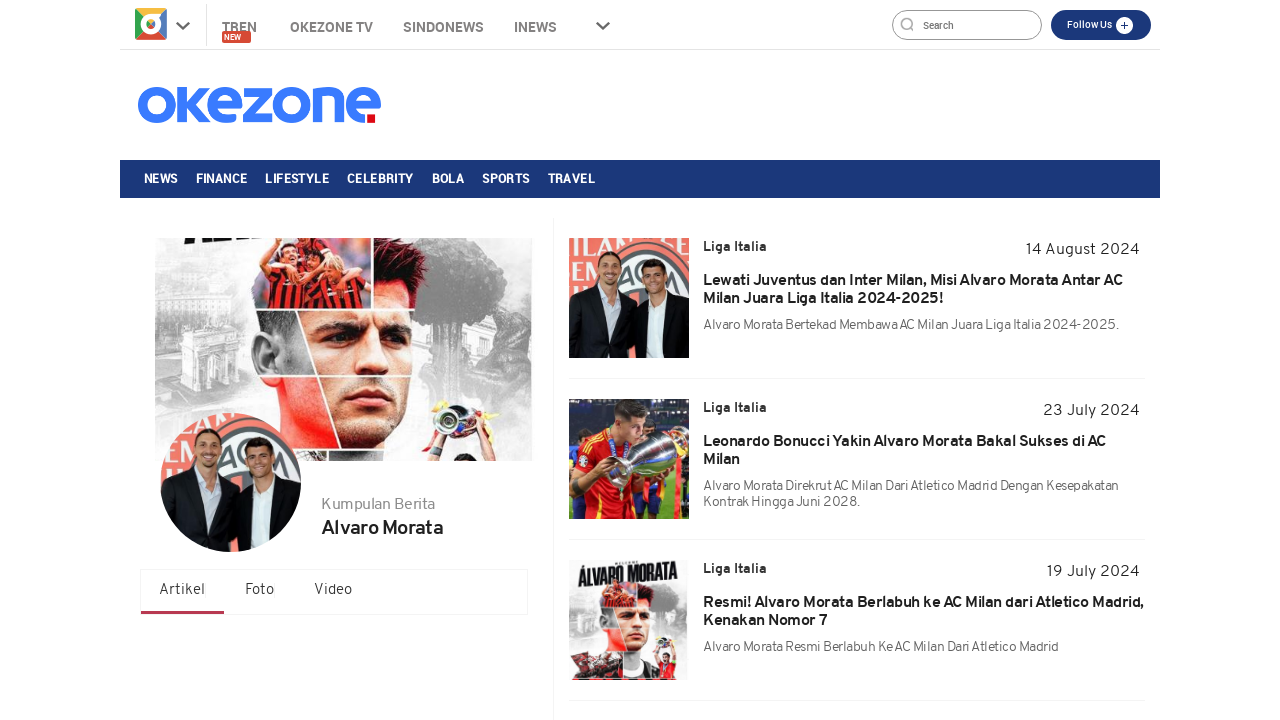

--- FILE ---
content_type: text/html; charset=UTF-8
request_url: https://www.okezone.com/tag/Alvaro-Morata
body_size: 11732
content:

<!DOCTYPE html>
<html lang="id-ID">
<head>
  <title>Berita Alvaro Morata Terkini Dan Terbaru Hari Ini - Okezone.com -</title>
    <meta charset="UTF-8">
    <meta name="viewport" content="initial-scale=1, maximum-scale=1">
    <meta name="title" content="Berita Alvaro Morata Terkini Dan Terbaru Hari Ini - Okezone.com -">
    <meta name="description" itemprop="description" content="Okezone.com - Berita Alvaro Morata Terkini Dan Terbaru Hari Ini - Alvaro Morata bertekad membawa AC Milan juara Liga Italia 2024-2025.">
    <meta name="author" content="Okezone">
    <meta name="msvalidate.01" content="981F0454473710F3FA4A1F50EE9CBF3C" />
    <meta name="alexaVerifyID" content="3u4r4iKuH1gmLZLlW6QhbBl5_RM"/>
    <meta name="google-site-verification" content="b3Z7seDpsg-x0lbfzqT_L4ZMUMlwTii5dQ0xmZTkASA" />
	<meta name="google-site-verification" content="Gign0ZCGMBO1tj7hcO1zd6TmkDA8zfrWxghEBm-DtkE" />
    <meta itemprop="image" content="https://cdn.okezone.com/www/2016/img/OKZ3.gif" >
    <meta itemprop="thumbnailUrl" content="https://cdn.okezone.com/www/2016/img/OKZ3.gif"/>
    <meta name="googlebot-news" content="index,follow" />
    <meta name="robots" content="index, follow" />
    <meta name="googlebot" content="all" />
    <meta name="y_key" content="b34174db9b70800e" />
    <meta name="yandex-verification" content="72bd2509388f8988" />
    <link rel="shortcut icon" href="https://cdn.okezone.com/www/2016/img/favicon.ico">
    <link rel="image_src" href="https://cdn.okezone.com/www/2016/img/OKZ3.gif" />
    <link rel="alternate" type="application/rss+xml" title="RSS 2.0" href="https://sindikasi.okezone.com/index.php/rss/0/RSS2.0" />
	<link rel="canonical" href="https://www.okezone.com/tag/Alvaro-Morata" />
    <!-- prefetch thing. let's see how it works -->
    <link rel="dns-prefetch" href="https://cdn.okezone.com/" />
    <link rel="dns-prefetch" href="https://a.okezone.com/" />
    <link rel="dns-prefetch" href="https://img.okezone.com/" />
    <link rel="preconnect" href="https://cdn.okezone.com/">
    <link rel="preconnect" href="https://a.okezone.com/">
    <link rel="preconnect" href="https://img.okezone.com/">

	<link rel="apple-touch-icon-precomposed" sizes="57x57" href="https://cdn.okezone.com/underwood/revamp/2017/home/img/favicon/apple-touch-icon-57x57.png" />
    <link rel="apple-touch-icon-precomposed" sizes="114x114" href="https://cdn.okezone.com/underwood/revamp/2017/home/img/favicon/apple-touch-icon-114x114.png" />
    <link rel="apple-touch-icon-precomposed" sizes="72x72" href="https://cdn.okezone.com/underwood/revamp/2017/home/img/favicon/apple-touch-icon-72x72.png" />
    <link rel="apple-touch-icon-precomposed" sizes="144x144" href="https://cdn.okezone.com/underwood/revamp/2017/home/img/favicon/apple-touch-icon-144x144.png" />
    <link rel="apple-touch-icon-precomposed" sizes="60x60" href="https://cdn.okezone.com/underwood/revamp/2017/home/img/favicon/apple-touch-icon-60x60.png" />
    <link rel="apple-touch-icon-precomposed" sizes="120x120" href="https://cdn.okezone.com/underwood/revamp/2017/home/img/favicon/apple-touch-icon-120x120.png" />
    <link rel="apple-touch-icon-precomposed" sizes="76x76" href="https://cdn.okezone.com/underwood/revamp/2017/home/img/favicon/apple-touch-icon-76x76.png" />
    <link rel="apple-touch-icon-precomposed" sizes="152x152" href="https://cdn.okezone.com/underwood/revamp/2017/home/img/favicon/apple-touch-icon-152x152.png" />
    <link rel="icon" type="image/png" href="https://cdn.okezone.com/underwood/revamp/2017/home/img/favicon/favicon-196x196.png" sizes="196x196" />
    <link rel="icon" type="image/png" href="https://cdn.okezone.com/underwood/revamp/2017/home/img/favicon/favicon-96x96.png" sizes="96x96" />
    <link rel="icon" type="image/png" href="https://cdn.okezone.com/underwood/revamp/2017/home/img/favicon/favicon-32x32.png" sizes="32x32" />
    <link rel="icon" type="image/png" href="https://cdn.okezone.com/underwood/revamp/2017/home/img/favicon/favicon-16x16.png" sizes="16x16" />
    <link rel="icon" type="image/png" href="https://cdn.okezone.com/underwood/revamp/2017/home/img/favicon/favicon-128.png" sizes="128x128" />


    <!-- facebook META -->
    <meta property="fb:app_id" content="213195442194472">
    <meta property="fb:pages" content="221887531226639">
    <meta property="article:author" content="https://www.facebook.com/OkezoneCom">
    <meta property="article:publisher" content="https://www.facebook.com/OkezoneCom">
    <meta property="og:type" content="article">
    <meta property="og:site_name" content="https://www.okezone.com/">
    <meta property="og:title" content="Berita Alvaro Morata Terkini Dan Terbaru Hari Ini - Okezone.com -">
    <meta property="og:url" content="https://www.okezone.com/">
    <meta property="og:description" content="Okezone.com - Berita Alvaro Morata Terkini Dan Terbaru Hari Ini - Alvaro Morata bertekad membawa AC Milan juara Liga Italia 2024-2025.">
    <meta property="og:image" content="https://img.okezone.com/okz/500/content/2024/08/14/47/3048789/lewati-juventus-dan-inter-milan-misi-alvaro-morata-antar-ac-milan-juara-liga-italia-2024-2025-eeUiizdYew.jpg">
    <!--twitter cards -->
		<meta name="twitter:card" content="summary_large_image" data-dynamic="true">
		<meta name="twitter:site" content="@okezonenews" data-dynamic="true">
		<meta name="twitter:title" content="Berita Alvaro Morata Terkini Dan Terbaru Hari Ini - Okezone.com -" data-dynamic="true">
		<meta name="twitter:description" content="Okezone.com - Berita Alvaro Morata Terkini Dan Terbaru Hari Ini - Alvaro Morata bertekad membawa AC Milan juara Liga Italia 2024-2025." data-dynamic="true">
		<meta name="twitter:creator" content="@okezonenews" data-dynamic="true">
		<meta name="twitter:image" content="https://img.okezone.com/okz/500/content/2024/08/14/47/3048789/lewati-juventus-dan-inter-milan-misi-alvaro-morata-antar-ac-milan-juara-liga-italia-2024-2025-eeUiizdYew.jpg" data-dynamic="true">
		<meta name="twitter:url" content="https://www.okezone.com/" data-dynamic="true">
		<meta name="twitter:domain" content="https://www.okezone.com/" data-dynamic="true">
    <!-- main style css -->
    <link rel="stylesheet" href="https://cdn.okezone.com/underwood/revamp/2018/home/css/01/style2.min.css?v=20260124">
    <link rel="stylesheet" href="https://cdn.okezone.com/tagprofile/2017/css/01/style.min.css?v=20180305">
    <!-- end main style css -->

	<style>
	.texts .quotes h2 {
    text-decoration: none;
    font-family: Overpass;
    font-size: 16px;
    font-weight: bold;
    font-style: normal;
    font-stretch: normal;
    line-height: 1.17;
    letter-spacing: -0.5px;
    text-align: left;
    display: block;
    color: #202020;
    margin-top: 14px;
	}
	</style>


	<!-- canaldfp:home_page, keyword:tag, kanaldfp :homepage-->

<script type='text/javascript'>
		var mode = '';
		var googletag = googletag || {};
		googletag.cmd = googletag.cmd || [];
			
		var gptBillboard, gptLeaderboard, gptRectangle1, gptGiantrec, gptBottomrec, gptHorizon, gptSkinLeft, gptSkinRight,gptTopLeaderboard,gptINTERSTITIAL,gptLogo,gptPixel,gptRmb,gptSlider,gptFluid;
		
		var tsSubuh,tsDzuhur,tsAshar,tsMaghrib,tsIsya;
		googletag.cmd.push(function() {

				gptTopLeaderboard	=	googletag.defineSlot('/7108725/okezone_desktop/homepage',[728, 90], 'div-gpt-ad-topleaderboard').setTargeting('okezone',['topleaderboard']).addService(googletag.pubads());
		gptBillboard		=	googletag.defineSlot('/7108725/okezone_desktop/homepage',[[970,250],[970,90],[728,90]], 'div-gpt-ad-billboard').setTargeting('okezone',['billboard']).addService(googletag.pubads());
		gptRectangle1		=	googletag.defineSlot('/7108725/okezone_desktop/homepage',[300, 250], 'div-gpt-ad-rectangle1').setTargeting('okezone',['rectangle1']).addService(googletag.pubads());
		gptGiantrec			=	googletag.defineSlot('/7108725/okezone_desktop/homepage',[[300,600],[300,250]], 'div-gpt-ad-giantrec').setTargeting('okezone',['giantrec']).addService(googletag.pubads());
		gptBottomrec		=	googletag.defineSlot('/7108725/okezone_desktop/homepage',[300, 250], 'div-gpt-ad-bottomrec').setTargeting('okezone',['bottomrec']).addService(googletag.pubads());
		gptLeaderboard		=	googletag.defineSlot('/7108725/okezone_desktop/homepage',[728, 90], 'div-gpt-ad-leaderboard').setTargeting('okezone',['leaderboard']).addService(googletag.pubads());
		gptHorizon			=	googletag.defineSlot('/7108725/okezone_desktop/homepage',[[1100,50],[1100,90],[970,90],[728,90]], 'div-gpt-ad-horizonad').setTargeting('okezone',['horizonad']).addService(googletag.pubads());
		gptSkinLeft			=	googletag.defineSlot('/7108725/okezone_desktop/homepage',[[120,600],[160,600]], 'div-gpt-ad-skinad-left').setTargeting('okezone',['skinright']).addService(googletag.pubads());
		gptSkinRight		=	googletag.defineSlot('/7108725/okezone_desktop/homepage',[[120,600],[160,600]], 'div-gpt-ad-skinad-right').setTargeting('okezone',['skinleft']).addService(googletag.pubads());
		
		//spesial case
		gptINTERSTITIAL 	=	googletag.defineOutOfPageSlot('/7108725/okezone_desktop/homepage', googletag.enums.OutOfPageFormat.INTERSTITIAL).setTargeting('okezone', ['interstitial']).addService(googletag.pubads());
				
		gptFluid			=	googletag.defineSlot('/7108725/okezone_desktop/homepage', ['fluid'], 'div-gpt-ad-native').setTargeting('okezone',['native']).addService(googletag.pubads());
		
				
		

		googletag.pubads().disableInitialLoad();
		googletag.pubads().enableSingleRequest();
		googletag.pubads().setCentering(true);
		googletag.enableServices();
					googletag.pubads().refresh([gptTopLeaderboard,gptBillboard,gptHorizon,gptSkinLeft,gptSkinRight,gptINTERSTITIAL]);
			googletag.pubads().enableLazyLoad();
			googletag.pubads().refresh([gptLeaderboard,gptRectangle1,gptGiantrec,gptBottomrec]);
				
						googletag.pubads().refresh([gptFluid]);
			
		});
</script>

    <!-- Data Layer Orion SSO -->
<script>
document.addEventListener("DOMContentLoaded", function () {
	VerifikasiValidasiOrionData();

	const existingUUID = GetDataCookieValue("orionID");
	if (!existingUUID) {
		getJsonObject(function(uuidServer) {
			let finalUUID = uuidServer;

			if (!finalUUID || finalUUID === null || finalUUID === "null") {
				console.warn("⚠️ Gagal ambil UUID dari server, generate lokal...");
				finalUUID = generateLocalUUID();
				PushUUIDEvent("uuid_local_generated");
			} else {
				PushUUIDEvent("uuid_server_success");
			}

			DatalayerInfo(finalUUID);
			UpdateCookiesOrion("orionID", finalUUID, "Update");
		});
	} else {
		DatalayerInfo(existingUUID);
		PushUUIDEvent("uuid_from_cookie");
	}
});


// ============================================================
// 1️⃣ Ambil UUID dari server
// ============================================================
function getJsonObject(callback) {
	const request = new XMLHttpRequest();
	request.open("GET", "https://www.okezone.com/set-uuid", true);
	request.timeout = 5000;
	request.send();

	request.onreadystatechange = function () {
		if (request.readyState === 4) {
			if (request.status === 200) {
				const type = request.getResponseHeader("Content-Type") || "";
				let parsed = null;

				if (type.includes("application/json")) {
					try {
						parsed = JSON.parse(request.responseText);
						console.log("✅ UUID server valid");
						if (Array.isArray(parsed)) parsed = parsed[0];
						else if (typeof parsed === "object") parsed = parsed.uuid || Object.values(parsed)[0];
						else if (typeof parsed === "string") parsed = parsed;
					} catch (err) {
						console.error("❌ Gagal parse JSON:", err);
					}
				} else {
					console.warn("⚠️ Respons bukan JSON:", request.responseText.slice(0, 100));
				}

				callback(parsed);
			} else {
				console.warn("⚠️ Server return status:", request.status);
				callback(null);
			}
		}
	};

	request.onerror = function () {
		console.error("❌ Koneksi gagal ke server UUID");
		callback(null);
	};
	request.ontimeout = function () {
		console.error("⚠️ Timeout ambil UUID dari server");
		callback(null);
	};
}


// ============================================================
// 2️⃣ Generator UUID lokal (fallback jika server gagal)
// ============================================================
function generateLocalUUID() {
	if (crypto && crypto.randomUUID) {
		return crypto.randomUUID();
	} else {
		return "xxxxxxxx-xxxx-4xxx-yxxx-xxxxxxxxxxxx".replace(/[xy]/g, function (c) {
			const r = Math.random() * 16 | 0;
			const v = c === "x" ? r : (r & 0x3 | 0x8);
			return v.toString(16);
		});
	}
}


// ============================================================
// 3️⃣ Push data ke DataLayer (tanpa userId untuk GA4 safe)
// ============================================================
function DatalayerInfo(orionData) {
	if (!orionData || typeof orionData !== "string") return;

	const isTemporary = orionData.toUpperCase().startsWith("UN-");
	const jumlahString = orionData.length;

	const orion_id_1 = orionData.substring(0, 36);
	const orion_id_2 = jumlahString > 36 ? orionData.substring(36, jumlahString) : "";

	window.dataLayer = window.dataLayer || [];

	const payload = {
		event: "user_info",
		orion_id_1,
		orion_id_2,
		user_type: isTemporary ? "anonymous" : "identified",
		from: "HeadBody"
	};

	window.dataLayer.push(payload);
	console.log("📡 DataLayer Updated:", payload);
}


// ============================================================
// 4️⃣ Logging event UUID ke DataLayer (opsional untuk GA4 debug)
// ============================================================
function PushUUIDEvent(eventName) {
	console.log(eventName);
	/*
	window.dataLayer = window.dataLayer || [];
	window.dataLayer.push({
		event: eventName,
		event_category: "UUID",
		event_label: eventName,
		timestamp: new Date().toISOString()
	});
	*/
}


// ============================================================
// 5️⃣ Cookie Utility
// ============================================================
function UpdateCookiesOrion(kunci, key, status) {
	const domain = ".okezone.com";
	if (status === "Update") {
		const date = new Date();
		date.setTime(date.getTime() + (60 * 60 * 30 * 86400));
		const expires = date.toGMTString();
		document.cookie = `${kunci}=${key}; Expires=${expires}; Path=/; domain=${domain}`;
		console.log(`🍪 Update Cookie ${kunci}: ${key}`);
	}
}

function GetDataCookieValue(name) {
	const regex = new RegExp(`(^| )${name}=([^;]+)`);
	const match = document.cookie.match(regex);
	return match ? match[2] : null;
}


// ============================================================
// 6️⃣ Validasi konsistensi cookie Orion
// ============================================================
function VerifikasiValidasiOrionData() {
	const dataorion = GetDataCookieValue("orionID");
	const dataunieq = GetDataCookieValue("uniqueOrion");

	if (dataorion) {
		const cari = dataorion.search("UN-");
		if (cari === 0 && dataorion !== dataunieq && dataunieq) {
			UpdateCookiesOrion("orionID", dataunieq, "Update");
		}
	}
}
</script>
<!-- /Data Layer Orion SSO -->


		<!-- Web Desktop -->
					<!-- Google Tag Manager -->
			<script>(function(w,d,s,l,i){w[l]=w[l]||[];w[l].push({'gtm.start':
			new Date().getTime(),event:'gtm.js'});var f=d.getElementsByTagName(s)[0],
			j=d.createElement(s),dl=l!='dataLayer'?'&l='+l:'';j.async=true;j.src=
			'https://www.googletagmanager.com/gtm.js?id='+i+dl+ '&gtm_auth=76w83INIQaVRLL2wpVeSrQ&gtm_preview=env-1&gtm_cookies_win=x';f.parentNode.insertBefore(j,f);
			})(window,document,'script','dataLayer','GTM-T7STHLB');</script>
			<!-- End Google Tag Manager -->
		



	<link rel="stylesheet" href="https://cdn.okezone.com/underwood/revamp/2023/sso/desktop/css/lama.min.css">
</head>

<body class="wp-new body2018 logo2019 body-tag">
  		<!-- Web Desktop -->
					<!-- Google Tag Manager (noscript) -->
			<noscript><iframe src="https://www.googletagmanager.com/ns.html?id=GTM-T7STHLB&gtm_auth=76w83INIQaVRLL2wpVeSrQ&gtm_preview=env-1&gtm_cookies_win=x"
			height="0" width="0" style="display:none;visibility:hidden"></iframe></noscript>
			<!-- End Google Tag Manager (noscript) -->
		

						
	    <!-- skin ads-->
  <div class="container-skin-ads">
    <div class="ads-skin1">
		  	
    </div>
    <div class="ads-skin2">
		        
    </div>
  </div>
  <!-- end skin ads -->


  <div class="container container-top-nav">
     <div class="top-head-nav">
         <ul class="top-head-nav__left">
           <li class="drop show"><a class="toplink ga_mnHead" href="https://www.okezone.com/"><img alt="logo okezone" src="https://cdn.okezone.com/underwood/revamp/2017/home/img/ic_logo.png"></a> <span class="droparrow"></span>
              <ul class="toggmen">
                <b></b>
                <div class="colmd4">
                  <li><a class="ga_mnHead" href="https://news.okezone.com/">News</a></li>
                  <li><a class="ga_mnHead" href="https://economy.okezone.com/">Finance</a></li>
                  <li><a class="ga_mnHead" href="https://lifestyle.okezone.com/">Lifestyle</a></li>
                  <li><a class="ga_mnHead" href="https://celebrity.okezone.com/">Celebrity</a></li>
                  <li><a class="ga_mnHead" href="https://bola.okezone.com/">Bola</a></li>
                </div>
                <div class="colmd4">
                  <li><a class="ga_mnHead" href="https://sports.okezone.com/">Sports</a></li>
                  <li><a class="ga_mnHead" href="https://techno.okezone.com/">Techno</a></li>
                  <li><a class="ga_mnHead" href="https://travel.okezone.com/">Travel</a></li>
                  <li><a class="ga_mnHead" href="https://news.okezone.com/infografis">Infografis</a></li>
                  <li><a class="ga_mnHead" href="https://lifestyle.okezone.com/">Health</a></li>
                </div>
                <div class="colmd4">
                  <li><a class="ga_mnHead" href="https://otomotif.okezone.com/">Otomotif</a></li>
                  <li><a class="ga_mnHead" href="https://foto.okezone.com/">Foto</a></li>
                  <li><a class="ga_mnHead" href="https://video.okezone.com/">Video</a></li>
                  <li><a class="ga_mnHead" href="https://index.okezone.com/">Indeks</a></li>
                </div>
              </ul>
            </li>
          <li><a class="ga_mnHead" href="https://www.okezone.com/tren">Tren&nbsp;<span class="new-badge">New</span></a></li>
          <li><a class="ga_mnHead" href="http://tv.okezone.com/" target="_blank">OKEZONE TV</a></li>
		  <li><a class="ga_mnHead" href="https://www.sindonews.com/" rel="dofollow" target="_blank">Sindonews</a></li>
		  <li><a class="ga_mnHead" href="https://www.inews.id/" rel="dofollow" target="_blank">iNews</a></li>
            <li class="dropx"><span></span>
             <ul class="toggmens">
                    <b></b>
                       <li><a class="ga_mnHead" href="http://www.misteraladin.com/" rel="dofollow" target="_blank">Booking Hotel</a></li>
                       <li><a class="ga_mnHead" href="https://brandoutlet.co.id/" rel="dofollow" target="_blank">Fashion Online</a></li>
                       <li><a class="ga_mnHead" href="http://www.mnc-insurance.com" rel="dofollow" target="_blank">Asuransi Kendaraan</a></li>
                </ul>
              </li>
             <div class="clearfix"></div>
          </ul>
          <div class="top-head-nav__right">
             <div class="searching">
              <input id="search-top" placeholder="Search" value="" name="q" type="text"> <!--search class call
            </div> -->
            <div class="top-button">
              <ul>
                <li>
                  <div class="top-button__item top-button--red follow-us">
                    Follow Us
                    <span class="follow-icon"></span>

                    <div class="follow-content">
                      <ul class="follow-content__social">
                        <li>
                          <a href="https://www.facebook.com/OkezoneCom/" target="_blank">
                            <span class="follow-icon--fb"></span>
                            Facebook
                          </a>
                        </li>
                        <li>
                          <a href="https://twitter.com/okezonenews" target="_blank">
                            <span class="follow-icon--twitter"></span>
                            Twitter
                          </a>
                        </li>
                        <li>
                          <a href="https://plus.google.com/u/0/+okezone" target="_blank">
                            <span class="follow-icon--gplus"></span>
                            Google +
                          </a>
                        </li>
                        <li>
                          <a href="https://www.instagram.com/okezonecom/" target="_blank">
                            <span class="follow-icon--ig"></span>
                            Instagram
                          </a>
                        </li>
                      </ul>
                      <!--
                      <div class="follow-content__subscribe">
                        <p>Belum Berlangganan Newsletter Okezone ?</p>
                        <form class="subscribe-form">
                          <div class="subscribe-form__input">
                            <input type="email" name="email" placeholder="email anda" required>
                          </div>
                          <div class="subscribe-form__submit">
                            <input type="submit" value="Subscribe" class="btn">
                          </div>
                        </form>
                      </div>-->
                    </div>
                  </div>
                </li>
              </ul>
            </div>
            <div class="profile">
             <!--sso class call-->
            <div id="sso"></div>
            <!--sso class call-->
            </div>
          </div>
        <!-- <div class="searching">
          <input id="search-top" placeholder="Search" value="" name="q" type="text">
          <div class="loginnama"></div>
        </div> -->
      </div>
    <div class="clearfix"></div>
  </div><!-- container container-top-nav -->

  <div class="clearfix"></div>
  <div class="container container-top-logo">
    <a href="https://www.okezone.com/" title="https://www.okezone.com/" alt="Okezone.com">
       <div class="img-top-logo"><div class="logo-okz logo2020" style="background-image: url(https://cdn.okezone.com/underwood/revamp/2024/revamp/desktop/img/logo-baru-wp.png);background-size: 90%;background-position: center;background-repeat: no-repeat;">www.okezone.com</div></div><!-- append javascript logohide-->
    </a>
    <div class="ads-top-logo">
		  	

    </div>
  </div>
  <div class="clearfix"></div>


  <div class="container container-top2-nav bgc-default">
    <div class="menu-okz-wrap bgc-default">
      <nav id="OkzNav" class="pn-ProductNav dragscroll">
			<div id="OkzNavContents" class="pn-ProductNav_Contents">
              <a class="okz-navlink ga_mnTopNews  tracker_mnTop " href="https://news.okezone.com/">News</a>
              <a class="okz-navlink ga_mnTopFinance tracker_mnTop " href="https://economy.okezone.com/">Finance</a>
              <a class="okz-navlink ga_mnTopLifestyle tracker_mnTop " href="https://lifestyle.okezone.com/">Lifestyle</a>
              <a class="okz-navlink ga_mnTopCelebrity tracker_mnTop " href="https://celebrity.okezone.com/">Celebrity</a>
              <a class="okz-navlink ga_mnTopBola tracker_mnTop " href="https://bola.okezone.com/">Bola</a>
              <a class="okz-navlink ga_mnTopSports tracker_mnTop " href="https://sports.okezone.com/">Sports</a>
              <a class="okz-navlink ga_mnTopNews tracker_mnTop " href="https://travel.okezone.com/">Travel</a>
			  <span id="OkzIndicator" class="okz-prodnav-indicator"></span>
            </div>
      </nav>
      <button id="arr-left" class="okz-advancer okz-advancer_Left bgc-default" type="button">&laquo;</button>
      <button id="arr-right" class="okz-advancer okz-advancer_Right bgc-default" type="button">&raquo;</button>
    </div><!-- okz-menu-wrap -->
  </div>

   <div class="container-top3-nav">
    <div class="container">
      <div class="menu-okz-wrap">
        <nav>
          <ul class="menu-okz">
            <li class="drop show">
              <a href="https://www.okezone.com/" class=" okz-navlink logo-icon"></a>
              <ul class="toggmen secondshare">
                <b></b>
                <div class="colmd4">
                  <li><a class="ga_mnHead" href="https://news.okezone.com/">News</a></li>
                  <li><a class="ga_mnHead" href="https://economy.okezone.com/">Finance</a></li>
                  <li><a class="ga_mnHead" href="https://lifestyle.okezone.com/">Lifestyle</a></li>
                  <li><a class="ga_mnHead" href="https://celebrity.okezone.com/">Celebrity</a></li>
                  <li><a class="ga_mnHead" href="https://bola.okezone.com/">Bola</a></li>
                </div>
                <div class="colmd4">
                  <li><a class="ga_mnHead" href="https://sports.okezone.com/">Sports</a></li>
                  <li><a class="ga_mnHead" href="https://techno.okezone.com/">Techno</a></li>
                  <li><a class="ga_mnHead" href="https://travel.okezone.com/">Travel</a></li>
                  <li><a class="ga_mnHead" href="https://news.okezone.com/infografis">Infografis</a></li>
                  <li><a class="ga_mnHead" href="https://lifestyle.okezone.com/">Health</a></li>
                </div>
                <div class="colmd4">
                  <li><a class="ga_mnHead" href="https://otomotif.okezone.com/">Otomotif</a></li>
                  <li><a class="ga_mnHead" href="https://foto.okezone.com/">Foto</a></li>
                  <li><a class="ga_mnHead" href="https://video.okezone.com/">Video</a></li>
                  <li><a class="ga_mnHead" href="https://index.okezone.com/">Indeks</a></li>
                </div>
              </ul>
            </li>
                    <li><a class="okz-navlink ga_mnTopNews" href="https://news.okezone.com/">News</a></li>
					<li><a class="okz-navlink ga_mnTopFinance" href="https://economy.okezone.com/">Finance</a></li>
					<li><a class="okz-navlink ga_mnTopLifestyle" href="https://lifestyle.okezone.com/">Lifestyle</a></li>
					<li><a class="okz-navlink ga_mnTopCelebrity" href="https://celebrity.okezone.com/">Celebrity</a></li>
					<li><a class="okz-navlink ga_mnTopBola" href="https://bola.okezone.com/">Bola</a></li>
					<li><a class="okz-navlink ga_mnTopSports" href="https://sports.okezone.com/">Sports</a></li>
					<li><a class="okz-navlink ga_mnTopNews tracker_mnTop " href="https://travel.okezone.com/">Travel</a></li>
					<li class="okz-navlink__more">
                    <div class="okz-navlink"><i class="fa fa-caret-down" aria-hidden="true"></i></div>
                    <ul class="menu-okz__overflow">
						<li><a class="okz-navlink ga_mnTopNews tracker_mnSticky " href="https://edukasi.okezone.com/">Edukasi</a></li>
                    </ul>
                  </li>
          </ul>
        </nav>
				<!--sso class call-->
				<div id="sso-sticky">...</div>
				<!--sso class call-->
      </div>
    </div><!-- okz-menu-wrap -->
  </div>
  
			          <!--START ALERT LOGIN-->
          <div id="info-alert-sso"> </div>
          <!--END ALERT LOGIN-->
		   
   <div class="clearfix"></div>
  <div class="container container-ads-topmenu" style="position: relative;">
		  
 
  </div>
  <div class="clearfix"></div>
  <!--////////// saham /////////////////////////////////////////////////////////////////////////////////////////////////////  -->
  <!--////////// end saham /////////////////////////////////////////////////////////////////////////////////////////////////////  -->
  <div class="clearfix"></div>
  

    <div class="container container-body-home" data-sticky_parent="">
         <!-- leftside -->
         <div class="leftside123">
            <div class="col-md-4 col-sm-4 sidenav">
               <div class="container">
                  <div class="foto-background" style="background-image:url('https://img.okezone.com/okz/500/content/2024/07/19/47/3036826/resmi-alvaro-morata-berlabuh-ke-ac-milan-dari-atletico-madrid-kenakan-nomor-7-M4SOl7258f.jpg')" alt="" srcset=""></div>
               </div>
               <div class="titleimage">
                  <div class="imagesnya">
                     <div class="img-circle prof" style="background-image:url('https://img.okezone.com/okz/500/content/2024/08/14/47/3048789/lewati-juventus-dan-inter-milan-misi-alvaro-morata-antar-ac-milan-juara-liga-italia-2024-2025-eeUiizdYew.jpg')" alt="" srcset=""></div>
                  </div>
                  <div class="titlenya">
                     <p class="Kumpulan-Berita">Kumpulan Berita</p>
					  <h1 class="viral">
																	Alvaro Morata													  </h1>
					  <br>
                  </div>

                  <div class="clear"></div>
                  <ul class= "navi">
						<li class="actives"><a href="https://www.okezone.com/tag/Alvaro-Morata">Artikel</a></li>
						<li><a href="https://foto.okezone.com/tag/Alvaro-Morata">Foto</a></li>
						<li><a href="https://video.okezone.com/tag/Alvaro-Morata">Video</a></li>
                  </ul>
	                               </div>
            </div>

			<div class="col-md-7 col-sm-7 right">

				
				                  					<div class="tag-wrapper">
					  <div class="media-row">
						  <a class="ga_BreakingMore" href="https://bola.okezone.com/read/2024/08/14/47/3048789/lewati-juventus-dan-inter-milan-misi-alvaro-morata-antar-ac-milan-juara-liga-italia-2024-2025" title="Lewati Juventus dan Inter Milan, Misi Alvaro Morata Antar AC Milan Juara Liga Italia 2024-2025!">
						 <div class="gambar-head" style="background-image:url('https://img.okezone.com/okz/500/content/2024/08/14/47/3048789/lewati-juventus-dan-inter-milan-misi-alvaro-morata-antar-ac-milan-juara-liga-italia-2024-2025-eeUiizdYew.jpg')" alt="" srcset=""></div>
						 </a>
						 <div class="texts">
							<div class="media-heading sektor-rill"><b>Liga Italia</b></div>
							<div class="media-time">14 August 2024</div>
							<div class="quotes">
							  <a class="ga_BreakingMore" href="https://bola.okezone.com/read/2024/08/14/47/3048789/lewati-juventus-dan-inter-milan-misi-alvaro-morata-antar-ac-milan-juara-liga-italia-2024-2025" title="Lewati Juventus dan Inter Milan, Misi Alvaro Morata Antar AC Milan Juara Liga Italia 2024-2025!"><h2>Lewati Juventus dan Inter Milan, Misi Alvaro Morata Antar AC Milan Juara Liga Italia 2024-2025!</h2></a>
                <span style="text-transform: capitalize;display: block;margin-top: 1rem;font-weight: 300;font-size: 14px;color: #616161;"><p>Alvaro Morata bertekad membawa AC Milan juara Liga Italia 2024-2025.</p></span>
							</div>
						 </div>
						 <div class="wrapp"></div>
					  </div>
				   </div>
				  
				                  					<div class="tag-wrapper">
					  <div class="media-row">
						  <a class="ga_BreakingMore" href="https://bola.okezone.com/read/2024/07/22/47/3037754/leonardo-bonucci-yakin-alvaro-morata-bakal-sukses-di-ac-milan" title="Leonardo Bonucci Yakin Alvaro Morata Bakal Sukses di AC Milan">
						 <div class="gambar-head" style="background-image:url('https://img.okezone.com/okz/500/content/2024/07/22/47/3037754/leonardo-bonucci-yakin-alvaro-morata-bakal-sukses-di-ac-milan-g0GnNtT8gu.jpeg')" alt="" srcset=""></div>
						 </a>
						 <div class="texts">
							<div class="media-heading sektor-rill"><b>Liga Italia</b></div>
							<div class="media-time">23 July 2024</div>
							<div class="quotes">
							  <a class="ga_BreakingMore" href="https://bola.okezone.com/read/2024/07/22/47/3037754/leonardo-bonucci-yakin-alvaro-morata-bakal-sukses-di-ac-milan" title="Leonardo Bonucci Yakin Alvaro Morata Bakal Sukses di AC Milan"><h2>Leonardo Bonucci Yakin Alvaro Morata Bakal Sukses di AC Milan</h2></a>
                <span style="text-transform: capitalize;display: block;margin-top: 1rem;font-weight: 300;font-size: 14px;color: #616161;"><p>Alvaro Morata direkrut AC Milan dari Atletico Madrid dengan kesepakatan kontrak hingga Juni 2028.</p></span>
							</div>
						 </div>
						 <div class="wrapp"></div>
					  </div>
				   </div>
				  
				                  					<div class="tag-wrapper">
					  <div class="media-row">
						  <a class="ga_BreakingMore" href="https://bola.okezone.com/read/2024/07/19/47/3036826/resmi-alvaro-morata-berlabuh-ke-ac-milan-dari-atletico-madrid-kenakan-nomor-7" title="Resmi! Alvaro Morata Berlabuh ke AC Milan dari Atletico Madrid, Kenakan Nomor 7">
						 <div class="gambar-head" style="background-image:url('https://img.okezone.com/okz/500/content/2024/07/19/47/3036826/resmi-alvaro-morata-berlabuh-ke-ac-milan-dari-atletico-madrid-kenakan-nomor-7-M4SOl7258f.jpg')" alt="" srcset=""></div>
						 </a>
						 <div class="texts">
							<div class="media-heading sektor-rill"><b>Liga Italia</b></div>
							<div class="media-time">19 July 2024</div>
							<div class="quotes">
							  <a class="ga_BreakingMore" href="https://bola.okezone.com/read/2024/07/19/47/3036826/resmi-alvaro-morata-berlabuh-ke-ac-milan-dari-atletico-madrid-kenakan-nomor-7" title="Resmi! Alvaro Morata Berlabuh ke AC Milan dari Atletico Madrid, Kenakan Nomor 7"><h2>Resmi! Alvaro Morata Berlabuh ke AC Milan dari Atletico Madrid, Kenakan Nomor 7</h2></a>
                <span style="text-transform: capitalize;display: block;margin-top: 1rem;font-weight: 300;font-size: 14px;color: #616161;"><p>Alvaro Morata Resmi Berlabuh ke AC Milan dari Atletico Madrid</p></span>
							</div>
						 </div>
						 <div class="wrapp"></div>
					  </div>
				   </div>
				  
							    <div class="tag-wrapper">
					  <div class="media-row">
						 <div class="texts-large">
							<div class="media-heading sektor-rill"><b>Sepakbola Dunia</b></div>
							<div class="media-time-large">17 July 2024</div>
							<div class="quotes quotes-large">
							<a class="ga_BreakingMore" href="https://bola.okezone.com/read/2024/07/16/51/3035091/2-pesepakbola-yang-berjasa-bikin-alvaro-morata-tak-pensiun-dan-pilih-bermain-di-euro-2024" title="2 Pesepakbola yang Berjasa Bikin Alvaro Morata Tak Pensiun dan Pilih Bermain di Euro 2024">2 Pesepakbola yang Berjasa Bikin Alvaro Morata Tak Pensiun dan Pilih Bermain di Euro 2024</a>
							</div>
						 </div>
						 <a class="ga_BreakingMore" href="https://bola.okezone.com/read/2024/07/16/51/3035091/2-pesepakbola-yang-berjasa-bikin-alvaro-morata-tak-pensiun-dan-pilih-bermain-di-euro-2024" title="2 Pesepakbola yang Berjasa Bikin Alvaro Morata Tak Pensiun dan Pilih Bermain di Euro 2024">
						 <div class="gambar-large" style="background-image:url('https://img.okezone.com/okz/500/content/2024/07/16/51/3035091/2-pesepakbola-yang-berjasa-bikin-alvaro-morata-tak-pensiun-dan-pilih-bermain-di-euro-2024-Um51umJXNP.jpg')" alt="" srcset=""></div>
						 </a>
						 <div class="wrapp-large"></div>
					  </div>
				   </div>

                                  					<div class="tag-wrapper">
					  <div class="media-row">
						  <a class="ga_BreakingMore" href="https://bola.okezone.com/read/2024/07/16/51/3034987/alvaro-morata-dikabarkan-segera-gabung-ac-milan" title="Alvaro Morata Dikabarkan Segera Gabung AC Milan">
						 <div class="gambar-head" style="background-image:url('https://img.okezone.com/okz/500/content/2024/07/16/51/3034987/alvaro-morata-dikabarkan-segera-gabung-ac-milan-3oooi0MICY.jpg')" alt="" srcset=""></div>
						 </a>
						 <div class="texts">
							<div class="media-heading sektor-rill"><b>Sepakbola Dunia</b></div>
							<div class="media-time">16 July 2024</div>
							<div class="quotes">
							  <a class="ga_BreakingMore" href="https://bola.okezone.com/read/2024/07/16/51/3034987/alvaro-morata-dikabarkan-segera-gabung-ac-milan" title="Alvaro Morata Dikabarkan Segera Gabung AC Milan"><h2>Alvaro Morata Dikabarkan Segera Gabung AC Milan</h2></a>
                <span style="text-transform: capitalize;display: block;margin-top: 1rem;font-weight: 300;font-size: 14px;color: #616161;"><p>Alvaro Morata&nbsp;akan mengurus proses transfernya menuju AC Milan.</p></span>
							</div>
						 </div>
						 <div class="wrapp"></div>
					  </div>
				   </div>
				  
				                  					<div class="tag-wrapper">
					  <div class="media-row">
						  <a class="ga_BreakingMore" href="https://bola.okezone.com/read/2024/07/15/51/3034296/timnas-spanyol-kalahkan-inggris-di-final-euro-2024-alvaro-morata-kami-pantas-untuk-piala-ini" title="Timnas Spanyol Kalahkan Inggris di Final Euro 2024, Alvaro Morata: Kami Pantas untuk Piala Ini!">
						 <div class="gambar-head" style="background-image:url('https://img.okezone.com/okz/500/content/2024/07/15/51/3034296/timnas-spanyol-kalahkan-inggris-di-final-euro-2024-alvaro-morata-kami-pantas-untuk-piala-ini-tzErNgNzRd.jpeg')" alt="" srcset=""></div>
						 </a>
						 <div class="texts">
							<div class="media-heading sektor-rill"><b>Sepakbola Dunia</b></div>
							<div class="media-time">15 July 2024</div>
							<div class="quotes">
							  <a class="ga_BreakingMore" href="https://bola.okezone.com/read/2024/07/15/51/3034296/timnas-spanyol-kalahkan-inggris-di-final-euro-2024-alvaro-morata-kami-pantas-untuk-piala-ini" title="Timnas Spanyol Kalahkan Inggris di Final Euro 2024, Alvaro Morata: Kami Pantas untuk Piala Ini!"><h2>Timnas Spanyol Kalahkan Inggris di Final Euro 2024, Alvaro Morata: Kami Pantas untuk Piala Ini!</h2></a>
                <span style="text-transform: capitalize;display: block;margin-top: 1rem;font-weight: 300;font-size: 14px;color: #616161;"><p>Spanyol mengangkat trofi juara Euro 2024 usai mengalahkan Inggris 2-1 di partai final.</p></span>
							</div>
						 </div>
						 <div class="wrapp"></div>
					  </div>
				   </div>
				  
				                  					<div class="tag-wrapper">
					  <div class="media-row">
						  <a class="ga_BreakingMore" href="https://bola.okezone.com/read/2024/07/09/51/3031946/merasa-tak-dihargai-alvaro-morata-bakal-pensiun-dari-timnas-spanyol-kelar-euro-2024" title="Merasa Tak Dihargai, Alvaro Morata Bakal Pensiun dari Timnas Spanyol Kelar Euro 2024">
						 <div class="gambar-head" style="background-image:url('https://img.okezone.com/okz/500/content/2024/07/09/51/3031946/merasa-tak-dihargai-alvaro-morata-bakal-pensiun-dari-timnas-spanyol-kelar-euro-2024-tERMFLFpLj.jpg')" alt="" srcset=""></div>
						 </a>
						 <div class="texts">
							<div class="media-heading sektor-rill"><b>Sepakbola Dunia</b></div>
							<div class="media-time"> 9 July 2024</div>
							<div class="quotes">
							  <a class="ga_BreakingMore" href="https://bola.okezone.com/read/2024/07/09/51/3031946/merasa-tak-dihargai-alvaro-morata-bakal-pensiun-dari-timnas-spanyol-kelar-euro-2024" title="Merasa Tak Dihargai, Alvaro Morata Bakal Pensiun dari Timnas Spanyol Kelar Euro 2024"><h2>Merasa Tak Dihargai, Alvaro Morata Bakal Pensiun dari Timnas Spanyol Kelar Euro 2024</h2></a>
                <span style="text-transform: capitalize;display: block;margin-top: 1rem;font-weight: 300;font-size: 14px;color: #616161;"><p>Alvaro Morata Isyaratkan Pensiun Usai Euro 2024 karena Merasa Tak Dihargai di Spanyol.</p></span>
							</div>
						 </div>
						 <div class="wrapp"></div>
					  </div>
				   </div>
				  
							    <div class="tag-wrapper">
					  <div class="media-row">
						 <div class="texts-large">
							<div class="media-heading sektor-rill"><b>Sepakbola Dunia</b></div>
							<div class="media-time-large">20 June 2024</div>
							<div class="quotes quotes-large">
							<a class="ga_BreakingMore" href="https://bola.okezone.com/read/2024/06/20/51/3023508/timnas-spanyol-vs-italia-di-euro-2024-alvaro-morata-sebut-gli-azzurri-bakal-kebingungan-hadapi-permainan-la-furia-roja" title="Timnas Spanyol vs Italia di Euro 2024: Alvaro Morata Sebut <i>Gli Azzurri</i> Bakal Kebingungan Hadapi Permainan <i>La Furia Roja</i>">Timnas Spanyol vs Italia di Euro 2024: Alvaro Morata Sebut <i>Gli Azzurri</i> Bakal Kebingungan Hadapi Permainan <i>La Furia Roja</i></a>
							</div>
						 </div>
						 <a class="ga_BreakingMore" href="https://bola.okezone.com/read/2024/06/20/51/3023508/timnas-spanyol-vs-italia-di-euro-2024-alvaro-morata-sebut-gli-azzurri-bakal-kebingungan-hadapi-permainan-la-furia-roja" title="Timnas Spanyol vs Italia di Euro 2024: Alvaro Morata Sebut <i>Gli Azzurri</i> Bakal Kebingungan Hadapi Permainan <i>La Furia Roja</i>">
						 <div class="gambar-large" style="background-image:url('https://img.okezone.com/okz/500/content/2024/06/20/51/3023508/timnas-spanyol-vs-italia-di-euro-2024-alvaro-morata-sebut-gli-azzurri-bakal-kebingungan-hadapi-permainan-la-furia-roja-5UYGypjTwD.JPG')" alt="" srcset=""></div>
						 </a>
						 <div class="wrapp-large"></div>
					  </div>
				   </div>

                                  					<div class="tag-wrapper">
					  <div class="media-row">
						  <a class="ga_BreakingMore" href="https://bola.okezone.com/read/2024/06/15/46/3021797/alvaro-morata-ancam-tinggalkan-atletico-madrid-jika-tak-dapat-menit-bermain" title="Alvaro Morata Ancam Tinggalkan Atletico Madrid jika Tak Dapat Menit Bermain">
						 <div class="gambar-head" style="background-image:url('https://img.okezone.com/okz/500/content/2024/06/15/46/3021797/alvaro-morata-ancam-tinggalkan-atletico-madrid-jika-tak-diberikan-menit-bermain-hX65dgdo7D.jpg')" alt="" srcset=""></div>
						 </a>
						 <div class="texts">
							<div class="media-heading sektor-rill"><b>Liga Spanyol</b></div>
							<div class="media-time">15 June 2024</div>
							<div class="quotes">
							  <a class="ga_BreakingMore" href="https://bola.okezone.com/read/2024/06/15/46/3021797/alvaro-morata-ancam-tinggalkan-atletico-madrid-jika-tak-dapat-menit-bermain" title="Alvaro Morata Ancam Tinggalkan Atletico Madrid jika Tak Dapat Menit Bermain"><h2>Alvaro Morata Ancam Tinggalkan Atletico Madrid jika Tak Dapat Menit Bermain</h2></a>
                <span style="text-transform: capitalize;display: block;margin-top: 1rem;font-weight: 300;font-size: 14px;color: #616161;"><p>Jika saya melihat bahwa Atleti ingin merekrut delapan striker, saya mendapat kesan bahwa saya bukan prioritas di klub," kata Alvaro.</p></span>
							</div>
						 </div>
						 <div class="wrapp"></div>
					  </div>
				   </div>
				  
				                  					<div class="tag-wrapper">
					  <div class="media-row">
						  <a class="ga_BreakingMore" href="https://bola.okezone.com/read/2024/02/14/261/2969881/daftar-top-skor-liga-champions-2023-2024-erling-haaland-hingga-antoine-griezmann-masih-kukuh-di-puncak" title="Daftar Top Skor Liga Champions 2023-2024: Erling Haaland hingga Antoine Griezmann Masih Kukuh di Puncak!">
						 <div class="gambar-head" style="background-image:url('https://img.okezone.com/okz/500/content/2024/02/14/261/2969881/daftar-top-skor-liga-champions-2023-2024-erling-haaland-hingga-antoine-griezmann-masih-kukuh-di-puncak-BDZqdpIOWB.jpg')" alt="" srcset=""></div>
						 </a>
						 <div class="texts">
							<div class="media-heading sektor-rill"><b>Liga Champion</b></div>
							<div class="media-time">Rabu 14 Februari 2024 06:08 WIB</div>
							<div class="quotes">
							  <a class="ga_BreakingMore" href="https://bola.okezone.com/read/2024/02/14/261/2969881/daftar-top-skor-liga-champions-2023-2024-erling-haaland-hingga-antoine-griezmann-masih-kukuh-di-puncak" title="Daftar Top Skor Liga Champions 2023-2024: Erling Haaland hingga Antoine Griezmann Masih Kukuh di Puncak!"><h2>Daftar Top Skor Liga Champions 2023-2024: Erling Haaland hingga Antoine Griezmann Masih Kukuh di Puncak!</h2></a>
                <span style="text-transform: capitalize;display: block;margin-top: 1rem;font-weight: 300;font-size: 14px;color: #616161;"><p>Berikut Daftar Top Skor Liga Champions 2023-2024</p></span>
							</div>
						 </div>
						 <div class="wrapp"></div>
					  </div>
				   </div>
				  
								
			 <div class="btn-pagination"><div class="tag__pagination-list"><ul><li class="active"><a href="javascript:void(0);">1</a></li><li class="pagination-list__item"><a href="https://www.okezone.com/tag/alvaro-morata/10" data-ci-pagination-page="2">2</a></li><li class="pagination-list__item"><a href="https://www.okezone.com/tag/alvaro-morata/20" data-ci-pagination-page="3">3</a></li><li class="next pagination-list__item"><a href="https://www.okezone.com/tag/alvaro-morata/10" data-ci-pagination-page="2" rel="next"><i class="right-arrow-icon"></i></a></li><li class="last pagination-list__item"><a href="https://www.okezone.com/tag/alvaro-morata/250" data-ci-pagination-page="26">Last &raquo;</a></li></ul></div><!--pagination--></div>
			</div>
         </div>
      </div>



  <div class="clearfix"></div>

  <footer class="container container-footer">
      <div class="footer-main">
          <div class="footer-main__menu">
              <div class="footer-menu">
                  <ul class="footer-menu__list">
					  <li><a class="ga_Footer" href="https://news.okezone.com//">News</a></li>
					  <li><a class="ga_Footer" href="https://news.okezone.com//nasional">Nasional</a></li>
					  <li><a class="ga_Footer" href="https://news.okezone.com//megapolitan">Megapolitan</a></li>
					  <li><a class="ga_Footer" href="https://news.okezone.com//international">International</a></li>
					  <li><a class="ga_Footer" href="https://news.okezone.com//nusantara">Nusantara</a></li>
					  <li><a class="ga_Footer" href="https://news.okezone.com//kampus">Kampus</a></li>
					  <li><a class="ga_Footer" href="https://otomotif.okezone.com/">Otomotif</a></li>
					  <li><a class="ga_Footer" href="https://news.okezone.com//tokoh">Tokoh</a></li>
					  <li><a class="ga_Footer" href="https://news.okezone.com//foto">Foto</a></li>
					  <li><a class="ga_Footer" href="https://news.okezone.com//video">Video</a></li>
                  </ul>
                  <ul class="footer-menu__list">
                      <li><a class="ga_Footer" href="https://economy.okezone.com//">Finance</a></li>
					  <li><a class="ga_Footer" href="https://economy.okezone.com//sahamdanvalas">Saham &amp; Valas</a></li>
					  <li><a class="ga_Footer" href="https://economy.okezone.com//fiskaldanmoneter">Fiskal &amp; Moneter</a></li>
					  <li><a class="ga_Footer" href="https://economy.okezone.com//sektorriil">Sektor Riil</a></li>
					  <li><a class="ga_Footer" href="https://economy.okezone.com//property">Property</a></li>
					  <li><a class="ga_Footer" href="https://economy.okezone.com//foto">Foto</a></li>
					  <li><a class="ga_Footer" href="https://economy.okezone.com//video">Video</a></li>
                  </ul>
                  <ul class="footer-menu__list">
                      <li><a class="ga_Footer" href="https://lifestyle.okezone.com//">Lifestyle</a></li>
					  <li><a class="ga_Footer" href="https://lifestyle.okezone.com//fashion">Fashion</a></li>
					  <li><a class="ga_Footer" href="https://lifestyle.okezone.com//food">Food</a></li>
					  <li><a class="ga_Footer" href="https://lifestyle.okezone.com//health">Health</a></li>
					  <li><a class="ga_Footer" href="https://lifestyle.okezone.com//familyandcareer">Home &amp; Living</a></li>
					  <li><a class="ga_Footer" href="https://travel.okezone.com/">Travel</a></li>
					  <!--<li><a class="ga_Footer" href="https://lifestyle.okezone.com//asktheexpert">Ask the Expert</a></li>-->
					  <li><a class="ga_Footer" href="https://lifestyle.okezone.com//foto">Foto</a></li>
					  <li><a class="ga_Footer" href="https://lifestyle.okezone.com//video">Video</a></li>
                  </ul>
                  <ul class="footer-menu__list">
                      <li><a class="ga_Footer" href="https://celebrity.okezone.com/">Celebrity</a></li>
					  <li><a class="ga_Footer" href="https://celebrity.okezone.com//hotgossip">Hot Gossip</a></li>
					  <li><a class="ga_Footer" href="https://celebrity.okezone.com//movie">Movie</a></li>
					  <li><a class="ga_Footer" href="https://celebrity.okezone.com//musik">Music</a></li>
					  <li><a class="ga_Footer" href="https://celebrity.okezone.com//tvscoop">TV Scoop</a></li>
					  <li><a class="ga_Footer" href="https://celebrity.okezone.com//redcarpet">Red Carpet</a></li>
					  <li><a class="ga_Footer" href="https://celebrity.okezone.com//topic/33409/k-pop">K-POP</a></li>
					  <li><a class="ga_Footer" href="https://celebrity.okezone.com//foto">Foto</a></li>
					  <li><a class="ga_Footer" href="https://celebrity.okezone.com//video">Video</a></li>
                  </ul>
                  <ul class="footer-menu__list">
                      <li><a class="ga_Footer" href="https://bola.okezone.com/">Bola</a></li>
					  <li><a class="ga_Footer" href="https://bola.okezone.com//ligachampion">Champions</a></li>
					  <li><a class="ga_Footer" href="https://bola.okezone.com//ligainggris">Inggris</a></li>
					  <li><a class="ga_Footer" href="https://bola.okezone.com//ligaitalia">Italia</a></li>
					  <li><a class="ga_Footer" href="https://bola.okezone.com//ligaspanyol">Spanyol</a></li>
					  <li><a class="ga_Footer" href="https://bola.okezone.com//ligaindonesia">Indonesia</a></li>
					  <li><a class="ga_Footer" href="https://bola.okezone.com//boladunia">Bola Dunia</a></li>
					  <li><a class="ga_Footer" href="https://bola.okezone.com//foto">Foto</a></li>
					  <li><a class="ga_Footer" href="https://bola.okezone.com//video">Video</a></li>
                  </ul>
                  <ul class="footer-menu__list">
                      <li><a class="ga_Footer" href="https://sports.okezone.com/">Sports</a></li>
					  <li><a class="ga_Footer" href="https://sports.okezone.com//f1">F1</a></li>
					  <li><a class="ga_Footer" href="https://sports.okezone.com//motogp">Moto GP</a></li>
					  <li><a class="ga_Footer" href="https://sports.okezone.com//netting">Netting</a></li>
					  <li><a class="ga_Footer" href="https://sports.okezone.com//basket">Basket</a></li>
					  <li><a class="ga_Footer" href="https://sports.okezone.com//sportlain">Sport Lain</a></li>
					  <li><a class="ga_Footer" href="https://sports.okezone.com//foto">Foto</a></li>
					  <li><a class="ga_Footer" href="https://sports.okezone.com//video">Video</a></li>
                  </ul>
                  <ul class="footer-menu__list">
                      <li><a class="ga_Footer" href="https://techno.okezone.com/">Techno</a></li>
					  <li><a class="ga_Footer" href="https://techno.okezone.com//bisnis">Bisnis</a></li>
					  <li><a class="ga_Footer" href="https://techno.okezone.com//telco">Telco</a></li>
					  <li><a class="ga_Footer" href="https://techno.okezone.com//gadget">Gadget</a></li>
					  <li><a class="ga_Footer" href="https://techno.okezone.com//game">Game</a></li>
					  <li><a class="ga_Footer" href="https://techno.okezone.com//science">Science</a></li>
					  <li><a class="ga_Footer" href="https://techno.okezone.com//ulik">Ulik</a></li>
					  <li><a class="ga_Footer" href="https://techno.okezone.com//foto">Foto</a></li>
					  <li><a class="ga_Footer" href="https://techno.okezone.com//video">Video</a></li>
                  </ul>
              </div>
          </div>
          <div class="footer-main__copyright">
              <div class="copyright">
                  <a href="https://www.okezone.com/" class="copyright__logo ga_Footer"></a>
				  <p>&copy; 2007 - 2026 Okezone.com,</p>
                  <p>All Rights Reserved</p>
              </div>
          </div>
      </div>
      <div class="footer-middle">
          <div class="footer-middle__menu">
              <ul>
					<li><a class="ga_Footer" target="_blank" href="http://management.okezone.com/">About Us</a></li>
					<li><a class="ga_Footer" target="_blank" href="http://management.okezone.com/redaksi">Redaksi</a></li>
					<li><a class="ga_Footer" target="_blank" href="http://management.okezone.com/pos">Kotak Pos</a></li>
					<li><a class="ga_Footer" target="_blank"href="https://www.jobsmnc.co.id/" rel="dofollow">Karier</a></li>
					<li><a class="ga_Footer" target="_blank" href="http://client.okezone.com/advertising/">Info Iklan</a></li>
					<li><a class="ga_Footer" target="_blank" href="http://management.okezone.com/disclaimer">Disclaimer</a></li>
              </ul>
          </div>
          <div class="footer-middle__social">
            <div class="social-media">
              <ul>
                <li><a target="_blank" class="social-media--facebook ga_Footer" href="https://www.facebook.com/OkezoneCom/"></a></li>
					      <li><a target="_blank" class="social-media--twitter ga_Footer" href="https://twitter.com/okezonenews"></a></li>
					      <li><a target="_blank" class="social-media--gplus ga_Footer" href="https://plus.google.com/u/0/+okezone"></a></li>
					      <li><a target="_blank" class="social-media--ig ga_Footer" href="https://www.instagram.com/okezonecom/"></a></li>
					      <li><a target="_blank" class="social-media--ipad ga_Footer" href="https://itunes.apple.com/id/app/okezone-com-news/id624468351?l=id&mt=8"></a></li>
					      <li><a target="_blank" class="social-media--iphone ga_Footer" href="https://itunes.apple.com/id/app/okezone-com-news/id624468351?l=id&mt=8"></a></li>
					      <!--<li><a target="_blank" class="social-media--windows ga_Footer" href="#"></a></li>-->
					      <li><a target="_blank" class="social-media--android ga_Footer" href="https://play.google.com/store/apps/details?id=linktone.okezone.android&hl=in"></a></li>

              </ul>
            </div>
          </div>
      </div>
      <div class="footer-bottom">
          <div class="footer-bottom__logo">
              <a class="logo-mnc" href="javascript:void(0);"></a>
          </div>
          <div class="footer-bottom__logo">
              <a class="logo-mncplay" href="javascript:void(0);"></a>
              			  <span>/ rendering in 3.0752 seconds [15]</span>
          </div>
      </div>
  </footer>

<!-- STICKY ADS BOTTOM -->
<div class="ads-bott">
<style>
  .ads-bott {
    opacity: 1;
    transition: all ease-in .3s;
    z-index: 999999;
    bottom: 0;
    background-color: #fff;
    position: fixed;
    width: 100%;
	display:none;

}
    .ads-bottom-fixed {
    background: none repeat scroll 0 0 #fff;
    bottom: 0;
    margin: 0 auto;
    padding: 5px 0 0;
    position: fixed;
    text-align: center;
    z-index: 999;
    height: 50px;
    left: 50%;
    transform: translate(-50%, 0);
}
    .btn-cls {
    background-image: url(https://cdn.okezone.com/underwood/revamp/2022/remake/mobile/img/close.svg);
    background-size: 12px;
    background-position: center;
    background-repeat: no-repeat;
    width: 25px;
    height: 25px;
    right: 0;
    top: 0;
    position: absolute;
    background-color: #fff;
    border-radius: 25px;
}
</style>

  <div class="container ads-bottom-fixed" style="height: 50px;">
  <div class="btn-cls"></div>
			  
 
  </div>
</div>
<!-- END STICKY ADS BOTTOM -->
<!-- ads-bottom-sticky -->
<script src="https://cdn.okezone.com/underwood/revamp/2017/home/js/01/main-v2.min.js"></script>
<script>
  var access=0;
	$(document).ready(function(){
	  $(window).scroll(function() {
      if (($(window).scrollTop() >= ($(document).height() - $(window).height())*0.05)){ // jika  height page 10% maka di baca
				if(access==0){
				// ajax call get data from server and append to the div
				$(".ads-bott").css("display", "block")
				access=1;  // agar tidak di looping berulang2
				}
		  }else{
				$(".ads-bott").css("display", "none");
				access=0;
		  }
		});
	});
</script>
<script type="text/javascript"> $(".btn-cls").click(function() { $(".ads-bott").hide() }); </script>
<!-- end ads-bottom-sticky -->

  <script src="https://cdn.okezone.com/underwood/revamp/2018/home/js/01/main.min.js?v=20260124"></script>

  <script async src="https://securepubads.g.doubleclick.net/tag/js/gpt.js"></script> <!--dfp important -->

   <script src="https://cdn.okezone.com/underwood/js/socket.js"></script>
   <script type="text/javascript">
    /*search call*/
    $('#search-top').on('keyup', function (e) {
        var text = $(this).val();
        if (e.keyCode == 13) {
          window.location = 'http://search.okezone.com/search?q='+text+'&highlight=1&sort=desc&start=0';
        }
      });
    /*logo call after*/

   </script>

  	  <!-- Verifikasi SSO -->
  <script>
  

  	$(document).ready(function(){
  		    $("#info-alert-sso").load("https://www.okezone.com/set-alert/aHR0cHM6Ly93d3cub2tlem9uZS5jb20vdGFnL0FsdmFyby1Nb3JhdGE=");
  		    $("#sso").load("https://www.okezone.com/set-sso/aHR0cHM6Ly93d3cub2tlem9uZS5jb20vdGFnL0FsdmFyby1Nb3JhdGE=/header");
          $("#sso-sticky").load("https://www.okezone.com/set-sso/aHR0cHM6Ly93d3cub2tlem9uZS5jb20vdGFnL0FsdmFyby1Nb3JhdGE=/sticky");
  			if (document.cookie.indexOf('orionID') == -1 ) {
  			CreateUUID();
  			}
  	});


  		function CreateUUID(){

  			 $.ajax({
  			  url: "https://www.okezone.com/set-uuid",
  			  method: 'GET',
  			  contentType: "application/json; charset=utf-8",
  			  success: function(data){
  				UpdateCookies("orionID",data[0], "Update");
  			  },
  			  error: function(err){
  				console.log(err);
  			  }

  			});
  		}


			function UpdateCookies(kunci, key, status) {
			  var domain =".okezone.com";
			  if(status==='Update'){
				  var date = new Date();
				  date.setTime(date.getTime()+(60*60*1000));
				  var expires ='';
				  expires=date.toGMTString();
				  document.cookie = kunci+'='+key+'; Expires='+expires+';Path=/; domain='+domain;
				  console.log('Update '+kunci);
			  }else{
				  document.cookie = kunci+'=; Path=/; Expires=Thu, 01 Jan 1970 00:00:01 GMT;';
				  //console.log('Clear '+kunci);
			  }

			  if(kunci==='orion_Close'){
			  $('#info-alert-sso').css("display", "none");
			  $('#info-alert-sso').attr('style', 'display:none;');
			  }

			}
  </script>
<!-- Verifikasi SSO -->


<script>(function(){function c(){var b=a.contentDocument||a.contentWindow.document;if(b){var d=b.createElement('script');d.innerHTML="window.__CF$cv$params={r:'9c30206d8c35cfc3',t:'MTc2OTI2Mzk1OS4wMDAwMDA='};var a=document.createElement('script');a.nonce='';a.src='/cdn-cgi/challenge-platform/scripts/jsd/main.js';document.getElementsByTagName('head')[0].appendChild(a);";b.getElementsByTagName('head')[0].appendChild(d)}}if(document.body){var a=document.createElement('iframe');a.height=1;a.width=1;a.style.position='absolute';a.style.top=0;a.style.left=0;a.style.border='none';a.style.visibility='hidden';document.body.appendChild(a);if('loading'!==document.readyState)c();else if(window.addEventListener)document.addEventListener('DOMContentLoaded',c);else{var e=document.onreadystatechange||function(){};document.onreadystatechange=function(b){e(b);'loading'!==document.readyState&&(document.onreadystatechange=e,c())}}}})();</script><script defer src="https://static.cloudflareinsights.com/beacon.min.js/vcd15cbe7772f49c399c6a5babf22c1241717689176015" integrity="sha512-ZpsOmlRQV6y907TI0dKBHq9Md29nnaEIPlkf84rnaERnq6zvWvPUqr2ft8M1aS28oN72PdrCzSjY4U6VaAw1EQ==" data-cf-beacon='{"rayId":"9c30206d8c35cfc3","version":"2025.9.1","serverTiming":{"name":{"cfExtPri":true,"cfEdge":true,"cfOrigin":true,"cfL4":true,"cfSpeedBrain":true,"cfCacheStatus":true}},"token":"beee5601923d4959a4c25c13283ca308","b":1}' crossorigin="anonymous"></script>
</body>
</html>


--- FILE ---
content_type: text/html; charset=utf-8
request_url: https://www.google.com/recaptcha/api2/aframe
body_size: 266
content:
<!DOCTYPE HTML><html><head><meta http-equiv="content-type" content="text/html; charset=UTF-8"></head><body><script nonce="P14asQjDdf3whv3VUyH4SA">/** Anti-fraud and anti-abuse applications only. See google.com/recaptcha */ try{var clients={'sodar':'https://pagead2.googlesyndication.com/pagead/sodar?'};window.addEventListener("message",function(a){try{if(a.source===window.parent){var b=JSON.parse(a.data);var c=clients[b['id']];if(c){var d=document.createElement('img');d.src=c+b['params']+'&rc='+(localStorage.getItem("rc::a")?sessionStorage.getItem("rc::b"):"");window.document.body.appendChild(d);sessionStorage.setItem("rc::e",parseInt(sessionStorage.getItem("rc::e")||0)+1);localStorage.setItem("rc::h",'1769263966924');}}}catch(b){}});window.parent.postMessage("_grecaptcha_ready", "*");}catch(b){}</script></body></html>

--- FILE ---
content_type: application/javascript; charset=utf-8
request_url: https://fundingchoicesmessages.google.com/f/AGSKWxWQcPB1kfPbaRAcy4CKse6x3fz-026jebWGXIj5RipiaUqpG6qAjXwc5HSL1nYiBCy5jtrdJtvmcjjZa91qaG8U6vUM0A9vzGmSmQOgEwnUhc1qSxNzeNOpOi5kzoUT6o3_EVACqQ==?fccs=W251bGwsbnVsbCxudWxsLG51bGwsbnVsbCxudWxsLFsxNzY5MjYzOTY2LDgwMTAwMDAwMF0sbnVsbCxudWxsLG51bGwsW251bGwsWzcsMTAsNl0sbnVsbCxudWxsLG51bGwsbnVsbCxudWxsLG51bGwsbnVsbCxudWxsLG51bGwsMV0sImh0dHBzOi8vd3d3Lm9rZXpvbmUuY29tL3RhZy9BbHZhcm8tTW9yYXRhIixudWxsLFtbOCwiazYxUEJqbWs2TzAiXSxbOSwiZW4tVVMiXSxbMTYsIlsxLDEsMV0iXSxbMTksIjIiXSxbMjQsIiJdLFsyOSwiZmFsc2UiXV1d
body_size: 137
content:
if (typeof __googlefc.fcKernelManager.run === 'function') {"use strict";this.default_ContributorServingResponseClientJs=this.default_ContributorServingResponseClientJs||{};(function(_){var window=this;
try{
var qp=function(a){this.A=_.t(a)};_.u(qp,_.J);var rp=function(a){this.A=_.t(a)};_.u(rp,_.J);rp.prototype.getWhitelistStatus=function(){return _.F(this,2)};var sp=function(a){this.A=_.t(a)};_.u(sp,_.J);var tp=_.ed(sp),up=function(a,b,c){this.B=a;this.j=_.A(b,qp,1);this.l=_.A(b,_.Pk,3);this.F=_.A(b,rp,4);a=this.B.location.hostname;this.D=_.Fg(this.j,2)&&_.O(this.j,2)!==""?_.O(this.j,2):a;a=new _.Qg(_.Qk(this.l));this.C=new _.dh(_.q.document,this.D,a);this.console=null;this.o=new _.mp(this.B,c,a)};
up.prototype.run=function(){if(_.O(this.j,3)){var a=this.C,b=_.O(this.j,3),c=_.fh(a),d=new _.Wg;b=_.hg(d,1,b);c=_.C(c,1,b);_.jh(a,c)}else _.gh(this.C,"FCNEC");_.op(this.o,_.A(this.l,_.De,1),this.l.getDefaultConsentRevocationText(),this.l.getDefaultConsentRevocationCloseText(),this.l.getDefaultConsentRevocationAttestationText(),this.D);_.pp(this.o,_.F(this.F,1),this.F.getWhitelistStatus());var e;a=(e=this.B.googlefc)==null?void 0:e.__executeManualDeployment;a!==void 0&&typeof a==="function"&&_.To(this.o.G,
"manualDeploymentApi")};var vp=function(){};vp.prototype.run=function(a,b,c){var d;return _.v(function(e){d=tp(b);(new up(a,d,c)).run();return e.return({})})};_.Tk(7,new vp);
}catch(e){_._DumpException(e)}
}).call(this,this.default_ContributorServingResponseClientJs);
// Google Inc.

//# sourceURL=/_/mss/boq-content-ads-contributor/_/js/k=boq-content-ads-contributor.ContributorServingResponseClientJs.en_US.k61PBjmk6O0.es5.O/d=1/exm=ad_blocking_detection_executable,kernel_loader,loader_js_executable,web_iab_us_states_signal_executable/ed=1/rs=AJlcJMztj-kAdg6DB63MlSG3pP52LjSptg/m=cookie_refresh_executable
__googlefc.fcKernelManager.run('\x5b\x5b\x5b7,\x22\x5b\x5bnull,\\\x22okezone.com\\\x22,\\\x22AKsRol98KHR7r0XD8xRg98C5_cFEywU1a9Ts0AR21_E6DiT1d--9s_XQ7R1cwTH3ofGkMH0xxTR3ii_gcxDSVbUbriNnjYVCgk8dFZlraHHcmJyaXB8mW6f4PAZ8Ur0zTcs7QA0VrkPlBa-QnwGQ-0K3KksjfBMTyA\\\\u003d\\\\u003d\\\x22\x5d,null,\x5b\x5bnull,null,null,\\\x22https:\/\/fundingchoicesmessages.google.com\/f\/AGSKWxWUmjM6A-Hbd3jW43-UZs1SQ8ZfvOkoKGyVzK7oUgLqSwOtWeRV5kkJXTR8txT5aO_3asugW_SyhH9M01UsS29timjUVZx_dXWM4VOe3-c1vzVItYh-IBHaIrKuwCKz4Q9bghZIHw\\\\u003d\\\\u003d\\\x22\x5d,null,null,\x5bnull,null,null,\\\x22https:\/\/fundingchoicesmessages.google.com\/el\/AGSKWxWccl8GfOfuF8a3c_HmVL2iadFdVRPzBxnC2VpiyWrETlDIv7wQfp_TeOF1N1rd-6leX4ja3pPMwRB7bknJaIS7Bjwry3Tj8MqfqsX7RBlyWNFjq0_bwNo5hHqfn-MKeogouBuuyw\\\\u003d\\\\u003d\\\x22\x5d,null,\x5bnull,\x5b7,10,6\x5d,null,null,null,null,null,null,null,null,null,1\x5d\x5d,\x5b3,1\x5d\x5d\x22\x5d\x5d,\x5bnull,null,null,\x22https:\/\/fundingchoicesmessages.google.com\/f\/AGSKWxW1mOVtTFdbd8BfEDRfAqq5BrWG4dInZaH4z48vKujDYisEoAVYqPZSQOnqH1hzsGZNLNm_2H0ZY2eOlXppZ6t81cKwA6Nz4g-k8AKqXBWR4aBgv5p1nZg7OSNo8RXwKKuJTmoxfg\\u003d\\u003d\x22\x5d\x5d');}

--- FILE ---
content_type: application/javascript; charset=utf-8
request_url: https://fundingchoicesmessages.google.com/f/AGSKWxVmmJnGi-X285Z3BmbNX_loirHZyWqdiAVo5EoriXP-G2FF8FAqFRvtCOnOOOKmqxKt2EHnxJde7GqTb36G9xPfAvCSPrWVwRnj8KuytQdBPDm1G9VKb8sfUS39Pq4Rx4mrwqze5kSiB3w3n_0lyWtgxU5hEnngXPYP4uuUgXqjb-SXctk-KHfTHvWX/_/adguru./dfp/dfp-/adclick.-468-100./AdsAsync.
body_size: -1287
content:
window['109d2fb4-90a9-4372-94ef-7e3fc77a788a'] = true;